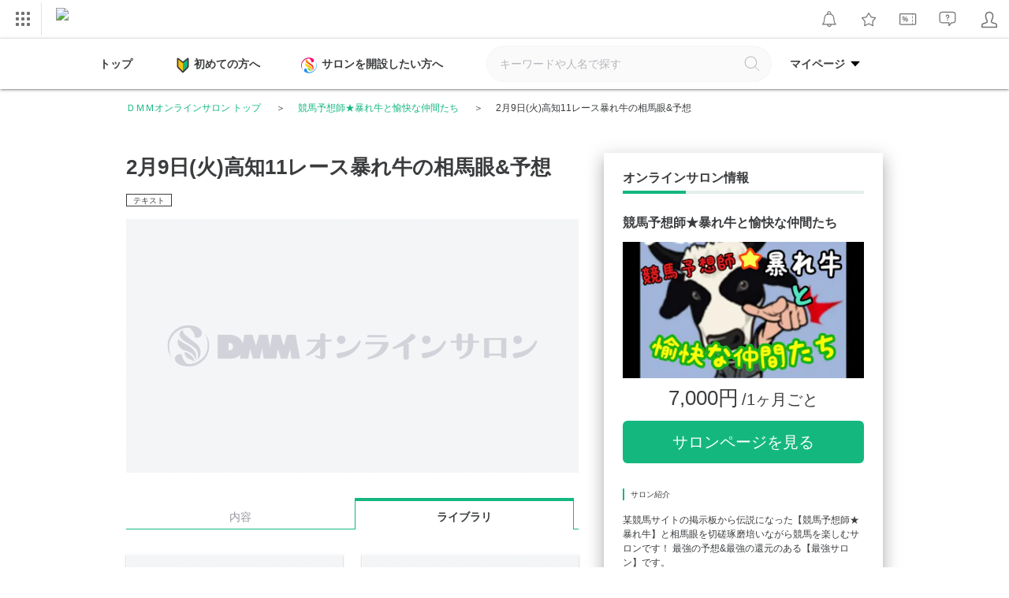

--- FILE ---
content_type: image/svg+xml
request_url: https://lounge.dmm.com/pc/images/icon/ico_arrow_down_small.svg
body_size: -2
content:
<svg xmlns="http://www.w3.org/2000/svg" viewBox="0 0 192 192"><path d="M173.07 55a4.49 4.49 0 00-4.13-2.7H23.06a4.5 4.5 0 00-3.31 7.56l72.73 78.5a4.47 4.47 0 003.29 1.44 4.5 4.5 0 003.29-1.43l73.17-78.51a4.49 4.49 0 00.84-4.86z"/></svg>